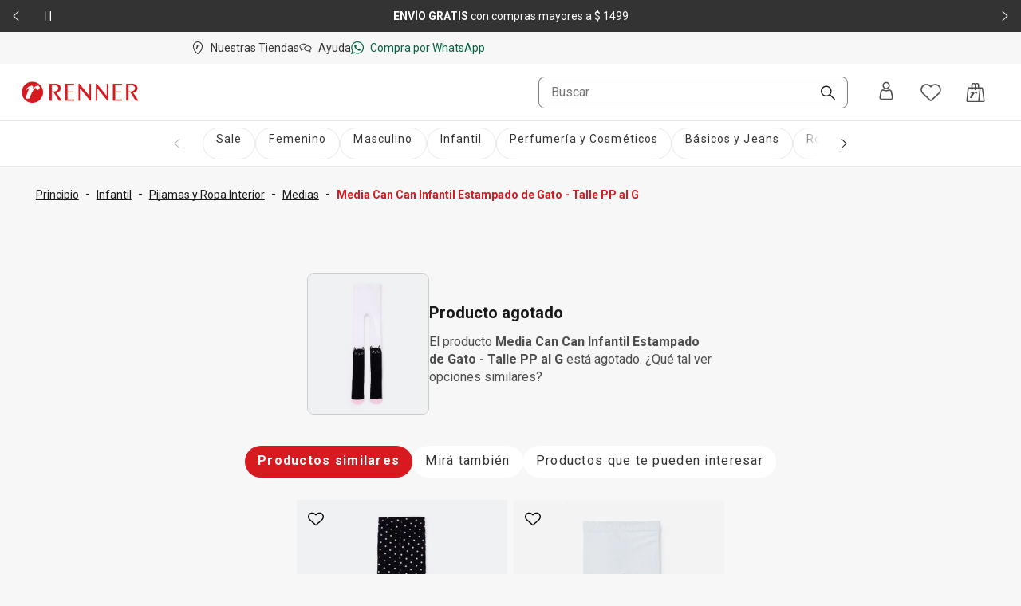

--- FILE ---
content_type: application/javascript; charset=UTF-8
request_url: https://www.renner.com/assets/navigational/_next/static/chunks/1078-ed5c2cc14339d1ac.js
body_size: 5506
content:
(self.webpackChunk_N_E=self.webpackChunk_N_E||[]).push([[1078],{1361:(t,r,e)=>{var n=e(67619);t.exports=function(t,r){return n(t,5,r="function"==typeof r?r:void 0)}},1815:t=>{t.exports=function(){return[]}},2167:(t,r,e)=>{var n=e(49844),o=e(43260),a=e(83141),c=e(82761),s=e(35913);function i(t){var r=-1,e=null==t?0:t.length;for(this.clear();++r<e;){var n=t[r];this.set(n[0],n[1])}}i.prototype.clear=n,i.prototype.delete=o,i.prototype.get=a,i.prototype.has=c,i.prototype.set=s,t.exports=i},2434:(t,r,e)=>{var n=e(2167);t.exports=function(){this.__data__=new n,this.size=0}},2973:(t,r,e)=>{t.exports=e(38499)(Object.getPrototypeOf,Object)},3121:t=>{t.exports=function(t){return function(r){return t(r)}}},4980:(t,r,e)=>{var n=e(13132);t.exports=function(){this.__data__=n?n(null):{},this.size=0}},5661:t=>{t.exports=function(t,r){for(var e=-1,n=null==t?0:t.length;++e<n&&!1!==r(t[e],e,t););return t}},7266:(t,r,e)=>{var n=e(45642),o=e(3121),a=e(7343),c=a&&a.isSet;t.exports=c?o(c):n},7343:(t,r,e)=>{t=e.nmd(t);var n=e(17122),o=r&&!r.nodeType&&r,a=o&&t&&!t.nodeType&&t,c=a&&a.exports===o&&n.process,s=function(){try{var t=a&&a.require&&a.require("util").types;if(t)return t;return c&&c.binding&&c.binding("util")}catch(t){}}();t.exports=s},8028:t=>{t.exports=function(t){var r=this.has(t)&&delete this.__data__[t];return this.size-=!!r,r}},10201:(t,r,e)=>{var n=e(60022);t.exports=function(t,r){var e=t.__data__;return n(r)?e["string"==typeof r?"string":"hash"]:e.map}},10205:(t,r,e)=>{t.exports=e(41718)(e(76427),"Set")},13132:(t,r,e)=>{t.exports=e(41718)(Object,"create")},14614:t=>{t.exports=function(t){return"number"==typeof t&&t>-1&&t%1==0&&t<=0x1fffffffffffff}},15790:(t,r,e)=>{var n=e(27311),o=e(24052),a=Object.prototype.hasOwnProperty;t.exports=function(t){if(!n(t))return o(t);var r=[];for(var e in Object(t))a.call(t,e)&&"constructor"!=e&&r.push(e);return r}},16578:(t,r,e)=>{var n=e(87902),o=e(47657);t.exports=function(t){if(!o(t))return!1;var r=n(t);return"[object Function]"==r||"[object GeneratorFunction]"==r||"[object AsyncFunction]"==r||"[object Proxy]"==r}},17122:(t,r,e)=>{t.exports="object"==typeof e.g&&e.g&&e.g.Object===Object&&e.g},17785:(t,r,e)=>{var n=e(10201);t.exports=function(t,r){var e=n(this,t),o=e.size;return e.set(t,r),this.size+=+(e.size!=o),this}},18743:(t,r,e)=>{var n=e(97125),o=e(25446);t.exports=function(t,r){return t&&n(r,o(r),t)}},19331:t=>{var r=Object.prototype.hasOwnProperty;t.exports=function(t){var e=t.length,n=new t.constructor(e);return e&&"string"==typeof t[0]&&r.call(t,"index")&&(n.index=t.index,n.input=t.input),n}},22297:(t,r,e)=>{var n=e(32846),o=e(2973),a=e(27311);t.exports=function(t){return"function"!=typeof t.constructor||a(t)?{}:n(o(t))}},24052:(t,r,e)=>{t.exports=e(38499)(Object.keys,Object)},25239:(t,r,e)=>{var n=e(97125),o=e(51270);t.exports=function(t,r){return n(t,o(t),r)}},25356:(t,r,e)=>{var n=e(10201);t.exports=function(t){var r=n(this,t).delete(t);return this.size-=!!r,r}},25446:(t,r,e)=>{var n=e(56339),o=e(15790),a=e(62588);t.exports=function(t){return a(t)?n(t):o(t)}},26909:(t,r,e)=>{var n=e(96479);t.exports=function(t,r){var e=r?n(t.buffer):t.buffer;return new t.constructor(e,t.byteOffset,t.byteLength)}},27311:t=>{var r=Object.prototype;t.exports=function(t){var e=t&&t.constructor;return t===("function"==typeof e&&e.prototype||r)}},27740:(t,r,e)=>{"use strict";e.d(r,{v:()=>i});var n=e(51791);let o=t=>{let r,e=new Set,n=(t,n)=>{let o="function"==typeof t?t(r):t;if(!Object.is(o,r)){let t=r;r=(null!=n?n:"object"!=typeof o||null===o)?o:Object.assign({},r,o),e.forEach(e=>e(r,t))}},o=()=>r,a={setState:n,getState:o,getInitialState:()=>c,subscribe:t=>(e.add(t),()=>e.delete(t))},c=r=t(n,o,a);return a},a=t=>t?o(t):o,c=t=>t,s=t=>{let r=a(t),e=t=>(function(t,r=c){let e=n.useSyncExternalStore(t.subscribe,()=>r(t.getState()),()=>r(t.getInitialState()));return n.useDebugValue(e),e})(r,t);return Object.assign(e,r),e},i=t=>t?s(t):s},30254:t=>{t.exports=function(t){var r=this.__data__,e=r.delete(t);return this.size=r.size,e}},32846:(t,r,e)=>{var n=e(47657),o=Object.create;t.exports=function(){function t(){}return function(r){if(!n(r))return{};if(o)return o(r);t.prototype=r;var e=new t;return t.prototype=void 0,e}}()},34005:(t,r,e)=>{var n=e(10201);t.exports=function(t){return n(this,t).get(t)}},34308:(t,r,e)=>{var n=e(92791),o=e(2167),a=e(53799);t.exports=function(){this.size=0,this.__data__={hash:new n,map:new(a||o),string:new n}}},35284:t=>{t.exports=function(t,r){for(var e=-1,n=Array(t);++e<t;)n[e]=r(e);return n}},35913:(t,r,e)=>{var n=e(43143);t.exports=function(t,r){var e=this.__data__,o=n(e,t);return o<0?(++this.size,e.push([t,r])):e[o][1]=r,this}},36153:(t,r,e)=>{var n=e(2167),o=e(2434),a=e(30254),c=e(93199),s=e(39155),i=e(58651);function u(t){var r=this.__data__=new n(t);this.size=r.size}u.prototype.clear=o,u.prototype.delete=a,u.prototype.get=c,u.prototype.has=s,u.prototype.set=i,t.exports=u},36535:(t,r,e)=>{var n=e(72239),o=e(3121),a=e(7343),c=a&&a.isTypedArray;t.exports=c?o(c):n},38499:t=>{t.exports=function(t,r){return function(e){return t(r(e))}}},39017:(t,r,e)=>{var n=e(13132);t.exports=function(t,r){var e=this.__data__;return this.size+=+!this.has(t),e[t]=n&&void 0===r?"__lodash_hash_undefined__":r,this}},39155:t=>{t.exports=function(t){return this.__data__.has(t)}},39435:(t,r,e)=>{var n=e(48124),o=e(88728),a=Object.prototype.hasOwnProperty;t.exports=function(t,r,e){var c=t[r];a.call(t,r)&&o(c,e)&&(void 0!==e||r in t)||n(t,r,e)}},39599:t=>{t.exports=function(t,r){var e=-1,n=t.length;for(r||(r=Array(n));++e<n;)r[e]=t[e];return r}},40257:t=>{var r=/\w*$/;t.exports=function(t){var e=new t.constructor(t.source,r.exec(t));return e.lastIndex=t.lastIndex,e}},40757:(t,r,e)=>{var n=e(96479);t.exports=function(t,r){var e=r?n(t.buffer):t.buffer;return new t.constructor(e,t.byteOffset,t.length)}},41012:t=>{t.exports=function(t,r){for(var e=-1,n=r.length,o=t.length;++e<n;)t[o+e]=r[e];return t}},41718:(t,r,e)=>{var n=e(82005),o=e(43030);t.exports=function(t,r){var e=o(t,r);return n(e)?e:void 0}},42252:(t,r,e)=>{var n=e(96068),o=e(3121),a=e(7343),c=a&&a.isMap;t.exports=c?o(c):n},42819:(t,r,e)=>{t.exports=e(41718)(e(76427),"WeakMap")},43030:t=>{t.exports=function(t,r){return null==t?void 0:t[r]}},43143:(t,r,e)=>{var n=e(88728);t.exports=function(t,r){for(var e=t.length;e--;)if(n(t[e][0],r))return e;return -1}},43260:(t,r,e)=>{var n=e(43143),o=Array.prototype.splice;t.exports=function(t){var r=this.__data__,e=n(r,t);return!(e<0)&&(e==r.length-1?r.pop():o.call(r,e,1),--this.size,!0)}},44724:(t,r,e)=>{var n=e(54689),o=e(51270),a=e(25446);t.exports=function(t){return n(t,a,o)}},45056:(t,r,e)=>{var n=e(84863),o=n?n.prototype:void 0,a=o?o.valueOf:void 0;t.exports=function(t){return a?Object(a.call(t)):{}}},45527:(t,r,e)=>{"use strict";e.d(r,{k:()=>i});var n=e(51791);let o=t=>Symbol.iterator in t,a=t=>"entries"in t,c=(t,r)=>{let e=t instanceof Map?t:new Map(t.entries()),n=r instanceof Map?r:new Map(r.entries());if(e.size!==n.size)return!1;for(let[t,r]of e)if(!Object.is(r,n.get(t)))return!1;return!0},s=(t,r)=>{let e=t[Symbol.iterator](),n=r[Symbol.iterator](),o=e.next(),a=n.next();for(;!o.done&&!a.done;){if(!Object.is(o.value,a.value))return!1;o=e.next(),a=n.next()}return!!o.done&&!!a.done};function i(t){let r=n.useRef(void 0);return e=>{var n,i;let u=t(e);return(n=r.current,Object.is(n,i=u)||"object"==typeof n&&null!==n&&"object"==typeof i&&null!==i&&Object.getPrototypeOf(n)===Object.getPrototypeOf(i)&&(o(n)&&o(i)?a(n)&&a(i)?c(n,i):s(n,i):c({entries:()=>Object.entries(n)},{entries:()=>Object.entries(i)})))?r.current:r.current=u}}},45642:(t,r,e)=>{var n=e(90579),o=e(71790);t.exports=function(t){return o(t)&&"[object Set]"==n(t)}},46873:(t,r,e)=>{var n=e(10201);t.exports=function(t){return n(this,t).has(t)}},47657:t=>{t.exports=function(t){var r=typeof t;return null!=t&&("object"==r||"function"==r)}},48124:(t,r,e)=>{var n=e(60353);t.exports=function(t,r,e){"__proto__"==r&&n?n(t,r,{configurable:!0,enumerable:!0,value:e,writable:!0}):t[r]=e}},49844:t=>{t.exports=function(){this.__data__=[],this.size=0}},50664:(t,r,e)=>{t=e.nmd(t);var n=e(76427),o=e(54881),a=r&&!r.nodeType&&r,c=a&&t&&!t.nodeType&&t,s=c&&c.exports===a?n.Buffer:void 0,i=s?s.isBuffer:void 0;t.exports=i||o},50936:(t,r,e)=>{var n=e(97125),o=e(66165);t.exports=function(t,r){return t&&n(r,o(r),t)}},51270:(t,r,e)=>{var n=e(94082),o=e(1815),a=Object.prototype.propertyIsEnumerable,c=Object.getOwnPropertySymbols;t.exports=c?function(t){return null==t?[]:n(c(t=Object(t)),function(r){return a.call(t,r)})}:o},51413:(t,r,e)=>{var n=e(96479),o=e(26909),a=e(40257),c=e(45056),s=e(40757);t.exports=function(t,r,e){var i=t.constructor;switch(r){case"[object ArrayBuffer]":return n(t);case"[object Boolean]":case"[object Date]":return new i(+t);case"[object DataView]":return o(t,e);case"[object Float32Array]":case"[object Float64Array]":case"[object Int8Array]":case"[object Int16Array]":case"[object Int32Array]":case"[object Uint8Array]":case"[object Uint8ClampedArray]":case"[object Uint16Array]":case"[object Uint32Array]":return s(t,e);case"[object Map]":case"[object Set]":return new i;case"[object Number]":case"[object String]":return new i(t);case"[object RegExp]":return a(t);case"[object Symbol]":return c(t)}}},52162:(t,r,e)=>{var n=e(92875),o=function(){var t=/[^.]+$/.exec(n&&n.keys&&n.keys.IE_PROTO||"");return t?"Symbol(src)_1."+t:""}();t.exports=function(t){return!!o&&o in t}},53799:(t,r,e)=>{t.exports=e(41718)(e(76427),"Map")},54689:(t,r,e)=>{var n=e(41012),o=e(78035);t.exports=function(t,r,e){var a=r(t);return o(t)?a:n(a,e(t))}},54881:t=>{t.exports=function(){return!1}},55064:(t,r,e)=>{var n=e(97125),o=e(62133);t.exports=function(t,r){return n(t,o(t),r)}},55094:(t,r,e)=>{t=e.nmd(t);var n=e(76427),o=r&&!r.nodeType&&r,a=o&&t&&!t.nodeType&&t,c=a&&a.exports===o?n.Buffer:void 0,s=c?c.allocUnsafe:void 0;t.exports=function(t,r){if(r)return t.slice();var e=t.length,n=s?s(e):new t.constructor(e);return t.copy(n),n}},55418:(t,r,e)=>{t.exports=e(41718)(e(76427),"DataView")},56339:(t,r,e)=>{var n=e(35284),o=e(98366),a=e(78035),c=e(50664),s=e(75613),i=e(36535),u=Object.prototype.hasOwnProperty;t.exports=function(t,r){var e=a(t),p=!e&&o(t),f=!e&&!p&&c(t),l=!e&&!p&&!f&&i(t),b=e||p||f||l,v=b?n(t.length,String):[],y=v.length;for(var j in t)(r||u.call(t,j))&&!(b&&("length"==j||f&&("offset"==j||"parent"==j)||l&&("buffer"==j||"byteLength"==j||"byteOffset"==j)||s(j,y)))&&v.push(j);return v}},57282:(t,r,e)=>{t.exports=e(76427).Uint8Array},58651:(t,r,e)=>{var n=e(2167),o=e(53799),a=e(63271);t.exports=function(t,r){var e=this.__data__;if(e instanceof n){var c=e.__data__;if(!o||c.length<199)return c.push([t,r]),this.size=++e.size,this;e=this.__data__=new a(c)}return e.set(t,r),this.size=e.size,this}},60022:t=>{t.exports=function(t){var r=typeof t;return"string"==r||"number"==r||"symbol"==r||"boolean"==r?"__proto__"!==t:null===t}},60353:(t,r,e)=>{var n=e(41718);t.exports=function(){try{var t=n(Object,"defineProperty");return t({},"",{}),t}catch(t){}}()},62133:(t,r,e)=>{var n=e(41012),o=e(2973),a=e(51270),c=e(1815);t.exports=Object.getOwnPropertySymbols?function(t){for(var r=[];t;)n(r,a(t)),t=o(t);return r}:c},62588:(t,r,e)=>{var n=e(16578),o=e(14614);t.exports=function(t){return null!=t&&o(t.length)&&!n(t)}},63271:(t,r,e)=>{var n=e(34308),o=e(25356),a=e(34005),c=e(46873),s=e(17785);function i(t){var r=-1,e=null==t?0:t.length;for(this.clear();++r<e;){var n=t[r];this.set(n[0],n[1])}}i.prototype.clear=n,i.prototype.delete=o,i.prototype.get=a,i.prototype.has=c,i.prototype.set=s,t.exports=i},66165:(t,r,e)=>{var n=e(56339),o=e(82429),a=e(62588);t.exports=function(t){return a(t)?n(t,!0):o(t)}},67619:(t,r,e)=>{var n=e(36153),o=e(5661),a=e(39435),c=e(18743),s=e(50936),i=e(55094),u=e(39599),p=e(25239),f=e(55064),l=e(44724),b=e(90015),v=e(90579),y=e(19331),j=e(51413),x=e(22297),h=e(78035),_=e(50664),d=e(42252),g=e(47657),O=e(7266),w=e(25446),A=e(66165),m="[object Arguments]",S="[object Function]",z="[object Object]",P={};P[m]=P["[object Array]"]=P["[object ArrayBuffer]"]=P["[object DataView]"]=P["[object Boolean]"]=P["[object Date]"]=P["[object Float32Array]"]=P["[object Float64Array]"]=P["[object Int8Array]"]=P["[object Int16Array]"]=P["[object Int32Array]"]=P["[object Map]"]=P["[object Number]"]=P[z]=P["[object RegExp]"]=P["[object Set]"]=P["[object String]"]=P["[object Symbol]"]=P["[object Uint8Array]"]=P["[object Uint8ClampedArray]"]=P["[object Uint16Array]"]=P["[object Uint32Array]"]=!0,P["[object Error]"]=P[S]=P["[object WeakMap]"]=!1,t.exports=function t(r,e,I,E,F,M){var U,k=1&e,B=2&e,T=4&e;if(I&&(U=F?I(r,E,F,M):I(r)),void 0!==U)return U;if(!g(r))return r;var D=h(r);if(D){if(U=y(r),!k)return u(r,U)}else{var $=v(r),C=$==S||"[object GeneratorFunction]"==$;if(_(r))return i(r,k);if($==z||$==m||C&&!F){if(U=B||C?{}:x(r),!k)return B?f(r,s(U,r)):p(r,c(U,r))}else{if(!P[$])return F?r:{};U=j(r,$,k)}}M||(M=new n);var N=M.get(r);if(N)return N;M.set(r,U),O(r)?r.forEach(function(n){U.add(t(n,e,I,n,r,M))}):d(r)&&r.forEach(function(n,o){U.set(o,t(n,e,I,o,r,M))});var R=T?B?b:l:B?A:w,V=D?void 0:R(r);return o(V||r,function(n,o){V&&(n=r[o=n]),a(U,o,t(n,e,I,o,r,M))}),U}},69417:(t,r,e)=>{var n=e(13132),o=Object.prototype.hasOwnProperty;t.exports=function(t){var r=this.__data__;return n?void 0!==r[t]:o.call(r,t)}},71790:t=>{t.exports=function(t){return null!=t&&"object"==typeof t}},72239:(t,r,e)=>{var n=e(87902),o=e(14614),a=e(71790),c={};c["[object Float32Array]"]=c["[object Float64Array]"]=c["[object Int8Array]"]=c["[object Int16Array]"]=c["[object Int32Array]"]=c["[object Uint8Array]"]=c["[object Uint8ClampedArray]"]=c["[object Uint16Array]"]=c["[object Uint32Array]"]=!0,c["[object Arguments]"]=c["[object Array]"]=c["[object ArrayBuffer]"]=c["[object Boolean]"]=c["[object DataView]"]=c["[object Date]"]=c["[object Error]"]=c["[object Function]"]=c["[object Map]"]=c["[object Number]"]=c["[object Object]"]=c["[object RegExp]"]=c["[object Set]"]=c["[object String]"]=c["[object WeakMap]"]=!1,t.exports=function(t){return a(t)&&o(t.length)&&!!c[n(t)]}},75613:t=>{var r=/^(?:0|[1-9]\d*)$/;t.exports=function(t,e){var n=typeof t;return!!(e=null==e?0x1fffffffffffff:e)&&("number"==n||"symbol"!=n&&r.test(t))&&t>-1&&t%1==0&&t<e}},75880:t=>{var r=Object.prototype.toString;t.exports=function(t){return r.call(t)}},76427:(t,r,e)=>{var n=e(17122),o="object"==typeof self&&self&&self.Object===Object&&self;t.exports=n||o||Function("return this")()},78035:t=>{t.exports=Array.isArray},80582:(t,r,e)=>{var n=e(87902),o=e(71790);t.exports=function(t){return o(t)&&"[object Arguments]"==n(t)}},82005:(t,r,e)=>{var n=e(16578),o=e(52162),a=e(47657),c=e(89615),s=/^\[object .+?Constructor\]$/,i=Object.prototype,u=Function.prototype.toString,p=i.hasOwnProperty,f=RegExp("^"+u.call(p).replace(/[\\^$.*+?()[\]{}|]/g,"\\$&").replace(/hasOwnProperty|(function).*?(?=\\\()| for .+?(?=\\\])/g,"$1.*?")+"$");t.exports=function(t){return!(!a(t)||o(t))&&(n(t)?f:s).test(c(t))}},82429:(t,r,e)=>{var n=e(47657),o=e(27311),a=e(96639),c=Object.prototype.hasOwnProperty;t.exports=function(t){if(!n(t))return a(t);var r=o(t),e=[];for(var s in t)"constructor"==s&&(r||!c.call(t,s))||e.push(s);return e}},82761:(t,r,e)=>{var n=e(43143);t.exports=function(t){return n(this.__data__,t)>-1}},83141:(t,r,e)=>{var n=e(43143);t.exports=function(t){var r=this.__data__,e=n(r,t);return e<0?void 0:r[e][1]}},84863:(t,r,e)=>{t.exports=e(76427).Symbol},87902:(t,r,e)=>{var n=e(84863),o=e(94755),a=e(75880),c=n?n.toStringTag:void 0;t.exports=function(t){return null==t?void 0===t?"[object Undefined]":"[object Null]":c&&c in Object(t)?o(t):a(t)}},88728:t=>{t.exports=function(t,r){return t===r||t!=t&&r!=r}},89615:t=>{var r=Function.prototype.toString;t.exports=function(t){if(null!=t){try{return r.call(t)}catch(t){}try{return t+""}catch(t){}}return""}},90015:(t,r,e)=>{var n=e(54689),o=e(62133),a=e(66165);t.exports=function(t){return n(t,a,o)}},90579:(t,r,e)=>{var n=e(55418),o=e(53799),a=e(93392),c=e(10205),s=e(42819),i=e(87902),u=e(89615),p="[object Map]",f="[object Promise]",l="[object Set]",b="[object WeakMap]",v="[object DataView]",y=u(n),j=u(o),x=u(a),h=u(c),_=u(s),d=i;(n&&d(new n(new ArrayBuffer(1)))!=v||o&&d(new o)!=p||a&&d(a.resolve())!=f||c&&d(new c)!=l||s&&d(new s)!=b)&&(d=function(t){var r=i(t),e="[object Object]"==r?t.constructor:void 0,n=e?u(e):"";if(n)switch(n){case y:return v;case j:return p;case x:return f;case h:return l;case _:return b}return r}),t.exports=d},92791:(t,r,e)=>{var n=e(4980),o=e(8028),a=e(93317),c=e(69417),s=e(39017);function i(t){var r=-1,e=null==t?0:t.length;for(this.clear();++r<e;){var n=t[r];this.set(n[0],n[1])}}i.prototype.clear=n,i.prototype.delete=o,i.prototype.get=a,i.prototype.has=c,i.prototype.set=s,t.exports=i},92875:(t,r,e)=>{t.exports=e(76427)["__core-js_shared__"]},93199:t=>{t.exports=function(t){return this.__data__.get(t)}},93317:(t,r,e)=>{var n=e(13132),o=Object.prototype.hasOwnProperty;t.exports=function(t){var r=this.__data__;if(n){var e=r[t];return"__lodash_hash_undefined__"===e?void 0:e}return o.call(r,t)?r[t]:void 0}},93392:(t,r,e)=>{t.exports=e(41718)(e(76427),"Promise")},94082:t=>{t.exports=function(t,r){for(var e=-1,n=null==t?0:t.length,o=0,a=[];++e<n;){var c=t[e];r(c,e,t)&&(a[o++]=c)}return a}},94755:(t,r,e)=>{var n=e(84863),o=Object.prototype,a=o.hasOwnProperty,c=o.toString,s=n?n.toStringTag:void 0;t.exports=function(t){var r=a.call(t,s),e=t[s];try{t[s]=void 0;var n=!0}catch(t){}var o=c.call(t);return n&&(r?t[s]=e:delete t[s]),o}},96068:(t,r,e)=>{var n=e(90579),o=e(71790);t.exports=function(t){return o(t)&&"[object Map]"==n(t)}},96479:(t,r,e)=>{var n=e(57282);t.exports=function(t){var r=new t.constructor(t.byteLength);return new n(r).set(new n(t)),r}},96639:t=>{t.exports=function(t){var r=[];if(null!=t)for(var e in Object(t))r.push(e);return r}},97125:(t,r,e)=>{var n=e(39435),o=e(48124);t.exports=function(t,r,e,a){var c=!e;e||(e={});for(var s=-1,i=r.length;++s<i;){var u=r[s],p=a?a(e[u],t[u],u,e,t):void 0;void 0===p&&(p=t[u]),c?o(e,u,p):n(e,u,p)}return e}},98366:(t,r,e)=>{var n=e(80582),o=e(71790),a=Object.prototype,c=a.hasOwnProperty,s=a.propertyIsEnumerable;t.exports=n(function(){return arguments}())?n:function(t){return o(t)&&c.call(t,"callee")&&!s.call(t,"callee")}}}]);

--- FILE ---
content_type: text/javascript
request_url: https://www.renner.com/api/scripts/apps-flyer.js?n=MWMxM2E0Y2UtYmE2My00MDBmLTg4NTItZTk4MTI3YzdhMzY1
body_size: 532
content:

    !(function (t, e, n, s, a, c, i, o, p) {
      (t.AppsFlyerSdkObject = a),
        (t.AF =
          t.AF ||
          function () {
            (t.AF.q = t.AF.q || []).push([Date.now()].concat(Array.prototype.slice.call(arguments)));
          }),
        (t.AF.id = t.AF.id || i),
        (t.AF.plugins = {}),
        (o = e.createElement(n)),
        (p = e.getElementsByTagName(n)[0]),
        (o.async = 1),
        (o.nonce = 'MWMxM2E0Y2UtYmE2My00MDBmLTg4NTItZTk4MTI3YzdhMzY1'),
        (o.id = 'apps-flyer-sdk'),
        (o.src =
          'https://websdk.appsflyer.com?' +
          (c.length > 0 ? 'st=' + c.split(',').sort().join(',') + '&' : '') +
          (i.length > 0 ? 'af_id=' + i : '')),
        p.parentNode.insertBefore(o, p);
    })(window, document, 'script', 0, 'AF', 'banners', { banners: { key: 'b6f74200-e79e-497b-aca3-b253f0290b9c' } });
    AF('banners', 'showBanner', { bannerContainerQuery: "#container-id",
          bannerZIndex: 900,
          });

  

--- FILE ---
content_type: application/javascript; charset=UTF-8
request_url: https://www.renner.com/assets/navigational/_next/static/chunks/4141-a647fb35c2ae8dd6.js
body_size: 4315
content:
"use strict";(self.webpackChunk_N_E=self.webpackChunk_N_E||[]).push([[4141],{1073:(e,t,n)=>{n.d(t,{o:()=>r});let r=(0,n(75218).A)("IcFav",[["path",{d:"m12 20.15 8.81-8.13c.88-.82 1.42-1.93 1.53-3.11.16-1.82-.75-3.61-2.36-4.54-1.04-.6-2.26-.8-3.44-.55l-.2.04c-1.24.27-2.33.96-3.09 1.95l-.14.18c-.27.35-.67.55-1.1.55s-.83-.2-1.1-.55l-.14-.18c-.76-.99-1.86-1.68-3.09-1.95l-.2-.04c-1.18-.25-2.4-.06-3.44.55-1.61.94-2.52 2.72-2.36 4.54.1 1.18.64 2.3 1.53 3.11l8.81 8.13zm0-15.47c.2-.25.41-.49.64-.71.93-.9 2.09-1.52 3.36-1.79l.2-.04c1.56-.34 3.2-.08 4.58.73 2.16 1.26 3.41 3.67 3.2 6.19-.14 1.62-.88 3.14-2.07 4.24l-9.07 8.37c-.47.44-1.2.44-1.68 0L2.09 13.3C.9 12.19.16 10.68.02 9.06c-.22-2.51 1.03-4.93 3.2-6.19 1.38-.81 3.02-1.06 4.58-.73l.2.04c1.27.27 2.43.9 3.36 1.79.23.22.44.45.64.71",fillRule:"evenodd",key:"pslyrh"}]])},7961:(e,t,n)=>{n.d(t,{y:()=>r});let r=(0,n(75218).A)("IcMore",[["path",{d:"M12.76 12.76h10.47c.41 0 .76-.34.76-.76 0-.41-.34-.76-.76-.76H12.76V.76c0-.41-.33-.76-.76-.76-.42 0-.76.34-.76.76v10.48H.76c-.42 0-.76.34-.76.76 0 .21.09.4.23.54s.33.23.54.23h10.47v10.47c0 .42.34.76.76.76s.76-.34.76-.76z",key:"v9lraz"}]])},8126:(e,t,n)=>{n.d(t,{Eq:()=>l});var r=function(e){return"undefined"==typeof document?null:(Array.isArray(e)?e[0]:e).ownerDocument.body},c=new WeakMap,u=new WeakMap,a={},o=0,s=function(e){return e&&(e.host||s(e.parentNode))},i=function(e,t,n,r){var i=(Array.isArray(e)?e:[e]).map(function(e){if(t.contains(e))return e;var n=s(e);return n&&t.contains(n)?n:(console.error("aria-hidden",e,"in not contained inside",t,". Doing nothing"),null)}).filter(function(e){return!!e});a[n]||(a[n]=new WeakMap);var l=a[n],d=[],f=new Set,m=new Set(i),p=function(e){!e||f.has(e)||(f.add(e),p(e.parentNode))};i.forEach(p);var h=function(e){!e||m.has(e)||Array.prototype.forEach.call(e.children,function(e){if(f.has(e))h(e);else try{var t=e.getAttribute(r),a=null!==t&&"false"!==t,o=(c.get(e)||0)+1,s=(l.get(e)||0)+1;c.set(e,o),l.set(e,s),d.push(e),1===o&&a&&u.set(e,!0),1===s&&e.setAttribute(n,"true"),a||e.setAttribute(r,"true")}catch(t){console.error("aria-hidden: cannot operate on ",e,t)}})};return h(t),f.clear(),o++,function(){d.forEach(function(e){var t=c.get(e)-1,a=l.get(e)-1;c.set(e,t),l.set(e,a),t||(u.has(e)||e.removeAttribute(r),u.delete(e)),a||e.removeAttribute(n)}),--o||(c=new WeakMap,c=new WeakMap,u=new WeakMap,a={})}},l=function(e,t,n){void 0===n&&(n="data-aria-hidden");var c=Array.from(Array.isArray(e)?e:[e]),u=t||r(e);return u?(c.push.apply(c,Array.from(u.querySelectorAll("[aria-live]"))),i(c,u,n,"aria-hidden")):function(){return null}}},9122:(e,t,n)=>{n.d(t,{n:()=>i});var r=n(51791),c=n(31923),u=n(2764);let a="focusScope.autoFocusOnMount",o="focusScope.autoFocusOnUnmount",s={bubbles:!1,cancelable:!0},i=r.forwardRef((e,t)=>{let{loop:n=!1,trapped:i=!1,onMountAutoFocus:p,onUnmountAutoFocus:h,...v}=e,[E,N]=r.useState(null),y=(0,c.c9)(p),A=(0,c.c9)(h),M=r.useRef(null),b=(0,c.sC)(t,e=>N(e)),I=r.useRef({paused:!1,pause(){this.paused=!0},resume(){this.paused=!1}}).current;r.useEffect(()=>{if(i){let e=function(e){if(I.paused||!E)return;let t=e.target;E.contains(t)?M.current=t:f(M.current,{select:!0})},t=function(e){if(I.paused||!E)return;let t=e.relatedTarget;null!==t&&(E.contains(t)||f(M.current,{select:!0}))};document.addEventListener("focusin",e),document.addEventListener("focusout",t);let n=new MutationObserver(function(e){if(document.activeElement===document.body)for(let t of e)t.removedNodes.length>0&&f(E)});return E&&n.observe(E,{childList:!0,subtree:!0}),()=>{document.removeEventListener("focusin",e),document.removeEventListener("focusout",t),n.disconnect()}}},[i,E,I.paused]),r.useEffect(()=>{if(E){m.add(I);let e=document.activeElement;if(!E.contains(e)){let t=new CustomEvent(a,s);E.addEventListener(a,y),E.dispatchEvent(t),t.defaultPrevented||(function(e){let{select:t=!1}=arguments.length>1&&void 0!==arguments[1]?arguments[1]:{},n=document.activeElement;for(let r of e)if(f(r,{select:t}),document.activeElement!==n)return}(l(E).filter(e=>"A"!==e.tagName),{select:!0}),document.activeElement===e&&f(E))}return()=>{E.removeEventListener(a,y),setTimeout(()=>{let t=new CustomEvent(o,s);E.addEventListener(o,A),E.dispatchEvent(t),t.defaultPrevented||f(null!=e?e:document.body,{select:!0}),E.removeEventListener(o,A),m.remove(I)},0)}}},[E,y,A,I]);let L=r.useCallback(e=>{if(!n&&!i||I.paused)return;let t="Tab"===e.key&&!e.altKey&&!e.ctrlKey&&!e.metaKey,r=document.activeElement;if(t&&r){let t=e.currentTarget,[c,u]=function(e){let t=l(e);return[d(t,e),d(t.reverse(),e)]}(t);c&&u?e.shiftKey||r!==u?e.shiftKey&&r===c&&(e.preventDefault(),n&&f(u,{select:!0})):(e.preventDefault(),n&&f(c,{select:!0})):r===t&&e.preventDefault()}},[n,i,I.paused]);return r.createElement(u.s.div,{tabIndex:-1,...v,ref:b,onKeyDown:L})});function l(e){let t=[],n=document.createTreeWalker(e,NodeFilter.SHOW_ELEMENT,{acceptNode:e=>{let t="INPUT"===e.tagName&&"hidden"===e.type;return e.disabled||e.hidden||t?NodeFilter.FILTER_SKIP:e.tabIndex>=0?NodeFilter.FILTER_ACCEPT:NodeFilter.FILTER_SKIP}});for(;n.nextNode();)t.push(n.currentNode);return t}function d(e,t){for(let n of e)if(!function(e,t){let{upTo:n}=t;if("hidden"===getComputedStyle(e).visibility)return!0;for(;e&&(void 0===n||e!==n);){if("none"===getComputedStyle(e).display)return!0;e=e.parentElement}return!1}(n,{upTo:t}))return n}function f(e){let{select:t=!1}=arguments.length>1&&void 0!==arguments[1]?arguments[1]:{};if(e&&e.focus){var n;let r=document.activeElement;e.focus({preventScroll:!0}),e!==r&&(n=e)instanceof HTMLInputElement&&"select"in n&&t&&e.select()}}i.displayName="FocusScope";let m=function(){let e=[];return{add(t){let n=e[0];t!==n&&(null==n||n.pause()),(e=p(e,t)).unshift(t)},remove(t){var n;null==(n=(e=p(e,t))[0])||n.resume()}}}();function p(e,t){let n=[...e],r=n.indexOf(t);return -1!==r&&n.splice(r,1),n}},14228:(e,t,n)=>{n.d(t,{P:()=>r});let r=(0,n(75218).A)("IcSearch",[["path",{d:"M9.07.01C4.07.01.02 4.08.02 9.07c0 2.42.94 4.68 2.65 6.4s3.99 2.65 6.4 2.65c2.1 0 4.1-.71 5.7-2.03l7.63 7.63c.36.36.96.36 1.33 0s.36-.96 0-1.33l-7.63-7.63c1.31-1.61 2.03-3.6 2.03-5.71C18.13 4.06 14.06 0 9.07 0Zm5.08 14.15c-1.36 1.36-3.16 2.1-5.08 2.1s-3.73-.75-5.08-2.1-2.1-3.16-2.1-5.08.8-3.78 2.1-5.08S7.1 1.9 9.07 1.9c3.96 0 7.18 3.23 7.18 7.18 0 1.91-.75 3.73-2.1 5.08",key:"13f6h8"}]])},32904:(e,t,n)=>{n.d(t,{N:()=>i});var r=n(51791),c=n(31923),u=n(38256),a=n(14228),o=n(92588),s={"input-search-root":"ds-input-search-input-search-root","input-search-input":"ds-input-search-input-search-input","input-search-icon":"ds-input-search-input-search-icon","input-search-search-icon":"ds-input-search-input-search-search-icon","input-search-close-icon":"ds-input-search-input-search-close-icon"};let i=(0,r.forwardRef)(function(e,t){let{onClear:n,onSearch:i,onChange:l,full:d,clearIconLabel:f="Apagar",searchIconLabel:m="Buscar",placeholder:p="Pesquisar",value:h,...v}=e,E=(0,r.useMemo)(()=>!!h,[h]),N=E?f:m;return r.createElement(o.Nn,{"data-full":d,className:s["input-search-root"],ref:t},r.createElement(o.pd,{value:h,placeholder:p,className:s["input-search-input"],onChange:l,...v}),r.createElement(o.md,{asChild:!0,className:s["input-search-icon"],label:N,"aria-label":N,onMouseDown:(0,c.mK)(e.onMouseDown,e=>e.preventDefault())},r.createElement("button",{onClick:E?n:i},E?r.createElement(u.N,{size:"small",className:s["input-search-close-icon"]}):r.createElement(a.P,{size:"small",className:s["input-search-search-icon"]}))))})},38256:(e,t,n)=>{n.d(t,{N:()=>r});let r=(0,n(75218).A)("IcClose",[["path",{d:"m13.18 12 8.08-8.08c.32-.32.32-.85 0-1.18-.32-.32-.85-.32-1.18 0L12 10.82 3.92 2.74c-.32-.32-.85-.33-1.18 0-.33.32-.33.85 0 1.18L10.82 12l-8.08 8.08c-.32.33-.32.85 0 1.18.16.16.38.24.59.24s.43-.08.59-.24L12 13.18l8.08 8.08c.33.32.85.32 1.18 0 .32-.33.32-.85 0-1.18z",key:"x94heb"}]])},45524:(e,t,n)=>{n.d(t,{h:()=>r});let r=(0,n(75218).A)("IcDown",[["path",{d:"m3 8 8.5 9c.3.3.8.3 1.1 0L21 8c.1-.1.2-.3.2-.5s-.1-.4-.2-.5-.3-.2-.5-.2-.4.1-.5.2l-8 8.4L4 7c-.3-.3-.8-.3-1.1 0-.2.2-.2.7.1 1",key:"1ttn2r"}]])},49153:(e,t,n)=>{n.d(t,{U:()=>r});let r=(0,n(75218).A)("IcFavFilled",[["path",{d:"M12 4.68c.2-.2.4-.5.6-.7.9-.9 2.1-1.5 3.39-1.8h.2c1.6-.4 3.19-.1 4.59.7 2.2 1.3 3.39 3.7 3.19 6.21-.1 1.6-.9 3.1-2.1 4.2l-9.08 8.41c-.5.4-1.2.4-1.7 0l-8.97-8.41c-1.2-1.1-1.9-2.6-2.1-4.21-.2-2.5 1-4.91 3.19-6.21 1.4-.8 2.99-1.1 4.59-.7H8c1.3.3 2.4.9 3.39 1.8.2.2.4.4.6.7Z",fillRule:"evenodd",key:"nmm6s0"}]])},56196:(e,t,n)=>{n.d(t,{C:()=>a});var r=n(51791),c=n(94366),u=n(31923);let a=e=>{let{present:t,children:n}=e,a=function(e){let[t,n]=r.useState(),a=r.useRef({}),s=r.useRef(e),i=r.useRef("none"),l=e?"mounted":"unmounted",[d,f]=(0,u.uZ)(l,{mounted:{UNMOUNT:"unmounted",ANIMATION_OUT:"unmountSuspended"},unmountSuspended:{MOUNT:"mounted",ANIMATION_END:"unmounted"},unmounted:{MOUNT:"mounted"}});return r.useEffect(()=>{let e=o(a.current);i.current="mounted"===d?e:"none"},[d]),(0,u.Nf)(()=>{let t=a.current,n=s.current;if(n!==e){let r=i.current,c=o(t);e?f("MOUNT"):"none"===c||(null==t?void 0:t.display)==="none"?f("UNMOUNT"):n&&r!==c?f("ANIMATION_OUT"):f("UNMOUNT"),s.current=e}},[e,f]),(0,u.Nf)(()=>{if(t){let e=e=>{let n=o(a.current).includes(e.animationName);e.target===t&&n&&c.flushSync(()=>f("ANIMATION_END"))},n=e=>{e.target===t&&(i.current=o(a.current))};return t.addEventListener("animationstart",n),t.addEventListener("animationcancel",e),t.addEventListener("animationend",e),()=>{t.removeEventListener("animationstart",n),t.removeEventListener("animationcancel",e),t.removeEventListener("animationend",e)}}f("ANIMATION_END")},[t,f]),{isPresent:["mounted","unmountSuspended"].includes(d),ref:r.useCallback(e=>{e&&(a.current=getComputedStyle(e)),n(e)},[])}}(t),s="function"==typeof n?n({present:a.isPresent}):r.Children.only(n),i=(0,u.sC)(a.ref,s.ref);return"function"==typeof n||a.isPresent?r.cloneElement(s,{ref:i}):null};function o(e){return(null==e?void 0:e.animationName)||"none"}a.displayName="Presence"},68377:(e,t,n)=>{n.d(t,{c:()=>r});let r=(0,n(75218).A)("IcLess",[["path",{d:"M23.24 11.24H.76c-.42 0-.76.34-.76.76 0 .21.09.4.23.54s.33.23.54.23h22.47c.41 0 .76-.34.76-.76 0-.41-.34-.76-.76-.76Z",key:"zuyvky"}]])},85098:(e,t,n)=>{n.d(t,{r:()=>r});let r=(0,n(75218).A)("IcFilter",[["path",{d:"M.8 5.8h1.6C2.7 7.5 4.2 8.7 6 8.7s3.2-1.3 3.6-2.9h13.7c.4 0 .7-.3.7-.7s-.3-.7-.7-.7H9.5c-.3-1.7-1.8-2.9-3.6-2.9S2.7 2.8 2.3 4.4H.8c-.5-.1-.8.3-.8.7s.3.7.7.7Zm5.1-2.9c1.2 0 2.2 1 2.2 2.2s-1 2.2-2.2 2.2-2.2-1-2.2-2.2 1-2.2 2.2-2.2m17.4 8.4h-1.6c-.3-1.7-1.8-2.9-3.6-2.9s-3.2 1.2-3.6 2.8H.8c-.4 0-.7.3-.7.7s.3.7.7.7h13.7c.3 1.7 1.8 3 3.6 3s3.2-1.3 3.6-2.9h1.6c.4 0 .7-.3.7-.7s-.3-.7-.7-.7m-5.2 2.9c-1.2 0-2.2-1-2.2-2.2s1-2.2 2.2-2.2 2.2 1 2.2 2.2-1 2.2-2.2 2.2m5.2 4H9.5c-.3-1.7-1.8-2.9-3.6-2.9s-3.2 1.3-3.6 2.9H.8c-.4 0-.7.3-.7.7s.3.7.7.7h1.6c.3 1.7 1.8 2.9 3.6 2.9s3.2-1.3 3.6-2.9h13.7c.4 0 .7-.3.7-.7s-.3-.7-.7-.7M6 21.1c-1.2 0-2.2-1-2.2-2.2s1-2.2 2.2-2.2 2.2 1 2.2 2.2-1 2.2-2.2 2.2",key:"1iqkfz"}]])}}]);